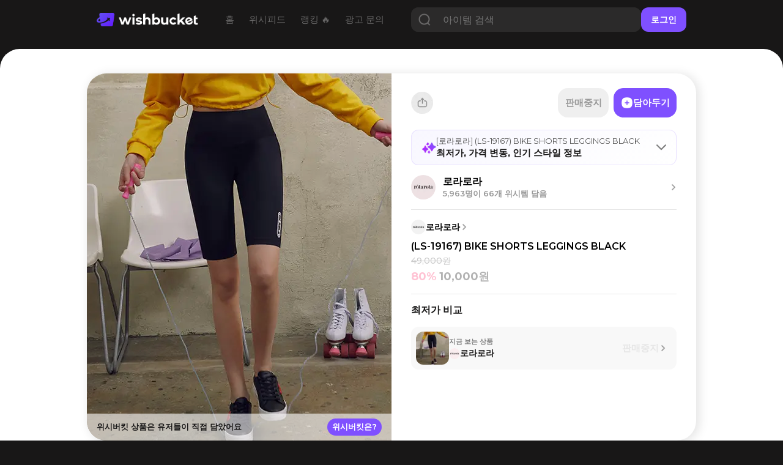

--- FILE ---
content_type: text/html; charset=utf-8
request_url: https://www.google.com/recaptcha/api2/aframe
body_size: 268
content:
<!DOCTYPE HTML><html><head><meta http-equiv="content-type" content="text/html; charset=UTF-8"></head><body><script nonce="9aUcyzeppDN2ZhXEEk3Q-Q">/** Anti-fraud and anti-abuse applications only. See google.com/recaptcha */ try{var clients={'sodar':'https://pagead2.googlesyndication.com/pagead/sodar?'};window.addEventListener("message",function(a){try{if(a.source===window.parent){var b=JSON.parse(a.data);var c=clients[b['id']];if(c){var d=document.createElement('img');d.src=c+b['params']+'&rc='+(localStorage.getItem("rc::a")?sessionStorage.getItem("rc::b"):"");window.document.body.appendChild(d);sessionStorage.setItem("rc::e",parseInt(sessionStorage.getItem("rc::e")||0)+1);localStorage.setItem("rc::h",'1768534769395');}}}catch(b){}});window.parent.postMessage("_grecaptcha_ready", "*");}catch(b){}</script></body></html>

--- FILE ---
content_type: text/x-component
request_url: https://www.wishbucket.io/items/3693155?_rsc=1xkif
body_size: 56
content:
0:["QPhr6DHcfXDSwfqBEY7vA",[["children","(web)","children","(sub)","children","items",["items",{"children":[["id","3693155","d"],{"children":["__PAGE__",{}]}]}],null,null]]]


--- FILE ---
content_type: application/javascript; charset=UTF-8
request_url: https://www.wishbucket.io/_next/static/chunks/app/layout-8e26ed225d834ab0.js
body_size: 4555
content:
(self.webpackChunk_N_E=self.webpackChunk_N_E||[]).push([[3185],{64922:function(e,t,_){Promise.resolve().then(_.bind(_,8018)),Promise.resolve().then(_.bind(_,53598)),Promise.resolve().then(_.bind(_,87509)),Promise.resolve().then(_.bind(_,44347)),Promise.resolve().then(_.bind(_,30475)),Promise.resolve().then(_.t.bind(_,63400,23)),Promise.resolve().then(_.t.bind(_,33085,23)),Promise.resolve().then(_.t.bind(_,44214,23)),Promise.resolve().then(_.t.bind(_,60688,23)),Promise.resolve().then(_.t.bind(_,59548,23)),Promise.resolve().then(_.t.bind(_,35158,23)),Promise.resolve().then(_.t.bind(_,91801,23)),Promise.resolve().then(_.t.bind(_,16247,23))},8018:function(e,t,_){"use strict";_.d(t,{ApolloWrapper:function(){return S}});var n=_(48646),o=_(57437),r=_(75455),i=_(4903),a=_(9670),s=_(91449),c=_(57326),l=_(23064),E=_(37736),T=_(19669),d=_(97258);function u(){let e=(0,n._)(["\n        mutation authenticate($input: AuthInput!) {\n          authenticate(input: $input) {\n            code\n            token\n          }\n        }\n      "]);return u=function(){return e},e}async function I(){let e=new r.u({uri:"https://pickin.phloxcorp.io"}),t=new T.p0({cache:new T.ND,link:e}),_=localStorage.getItem("token"),n=localStorage.getItem("deviceId");if(!_||!n)throw Error("cannot reauthenticate");try{let{data:e}=await t.mutate({mutation:(0,i.Ps)(u()),variables:{input:{accessToken:_,appType:"WEB",identityProvider:"GUEST",deviceId:n,properRefresh:!0}}});if(!e||"200"!==e.authenticate.code)throw Error("no data");return localStorage.setItem("token",e.authenticate.token),!0}catch(e){throw console.log(e),localStorage.removeItem("token"),localStorage.removeItem("deviceId"),e}}function A(){let e=new r.u({uri:"https://pickin.phloxcorp.io"}),t=(0,l.v)((e,t)=>{let _,{headers:n}=t;return _=localStorage.getItem("token"),{headers:{...n,authorization:_?"Bearer ".concat(_):""}}});window.observerDict={},window.setToken=(e,t,_)=>{let n=window.observerDict[e];null!=n&&(_.length>0||0===t.length?n.error(Error(_)):(localStorage.setItem("token",t),n.next(!0),n.complete(),window.observerDict[e]=null))};let _=(0,E.q)(e=>{let{graphQLErrors:t,networkError:_,operation:n,forward:o}=e;if(t&&t.some(e=>e.extensions&&"UNAUTHENTICATED"===e.extensions.code))return d.Z.isInApp()?new a.y(e=>{let t=new Date().getTime().toString();window.observerDict[t]=e;let _=d.Z.invokeAndroid("requestToken",t),n=d.Z.invokeIos("requestToken",t),o=d.Z.invokeFlutter("requestToken",t);_||n||o||(window.observerDict[t]=null,alert("위시버킷 앱을 최신 버전으로 받아 주세요"),d.Z.redirectToAppStore(),e.error(Error("requestToken failed")))}).flatMap(()=>o(n)):(0,s.p)(I()).filter(e=>!!e).flatMap(()=>o(n));if(t&&t.length>0){let e=t[0],_=e.extensions?e.extensions.code:"",n=e.message;console.error("graphQLError (".concat(_,": ").concat(n,")")),"BAD_USER_INPUT"===_&&d.Z.isInApp()&&alert(n)}else _&&console.error("networkError",_)});return new T.p0({cache:new T.ND,link:c.i.from([_,t,e])})}function S(e){let{children:t}=e;return(0,o.jsx)(T.e$,{makeClient:A,children:t})}},53598:function(e,t,_){"use strict";_.d(t,{AuthProvider:function(){return a},E:function(){return s}});var n=_(57437),o=_(9819),r=_(2265);let i=(0,r.createContext)({userId:"",loginState:"UNDEFINED",showLoginModal:!1,login:()=>({}),logout:()=>({}),setShowLoginModal:()=>({})});function a(e){let{children:t}=e,[_,a]=(0,r.useState)(""),[s,c]=(0,r.useState)("UNDEFINED"),[l,E]=(0,r.useState)(!1),T=e=>{let{token:t,deviceId:_}=e;c("LOGIN"),E(!1),a((0,o.Z)(t).sub.split(":")[0]),localStorage.setItem("token",t),localStorage.setItem("deviceId",_)},d=()=>{c("LOGOUT"),E(!1),a(""),localStorage.removeItem("token"),localStorage.removeItem("deviceId")};return(0,r.useEffect)(()=>{let e=localStorage.getItem("token"),t=localStorage.getItem("deviceId");if(null===e||null===t){d();return}T({token:e,deviceId:t})},[]),(0,n.jsx)(i.Provider,{value:{userId:_,loginState:s,login:T,logout:d,showLoginModal:l,setShowLoginModal:E},children:t})}function s(){return(0,r.useContext)(i)}},87509:function(e,t,_){"use strict";_.d(t,{B:function(){return a},BucketsProvider:function(){return i}});var n=_(57437),o=_(2265);let r=(0,o.createContext)({selectedBuckets:[],selectBucket:()=>({}),setSelectedBuckets:()=>({})});function i(e){let{children:t}=e,[_,i]=(0,o.useState)([]);return(0,n.jsx)(r.Provider,{value:{selectedBuckets:_,selectBucket:e=>{_.includes(e)?i(_.filter(t=>t!==e)):i([..._,e])},setSelectedBuckets:i},children:t})}function a(){return(0,o.useContext)(r)}},44347:function(e,t,_){"use strict";_.d(t,{default:function(){return l}});var n=_(57437),o=_(2265),r=_(16463),i=_(86378),a=_(21063);let s=(0,o.createContext)({renderType:"",setRenderType:()=>null});function c(e){let{children:t}=e,{renderType:_,setRenderType:c}=function(){let[e,t]=(0,o.useState)(""),_=(0,r.usePathname)(),n=(0,r.useSearchParams)();return(0,o.useLayoutEffect)(()=>{var e;let _=null!==(e=localStorage.getItem("abtest_ali"))&&void 0!==e?e:"".concat(Math.floor(2*Math.random()));t(_),localStorage.setItem("abtest_ali",_)},[]),(0,o.useEffect)(()=>{e&&(0,a.Z)(i.g.PAGE_VIEW,{renderType:e})},[_,n,e]),{renderType:e,setRenderType:t}}();return(0,n.jsx)(s.Provider,{value:{renderType:_,setRenderType:c},children:t})}function l(e){let{children:t}=e;return(0,n.jsx)(o.Suspense,{children:(0,n.jsx)(c,{children:t})})}},30475:function(e,t,_){"use strict";_.d(t,{ToastProvider:function(){return i},p:function(){return a}});var n=_(57437),o=_(2265);let r=(0,o.createContext)({message:"",backgroundColor:"",textColor:"",showToast:()=>({}),hideToast:()=>({})});function i(e){let{children:t}=e,[_,i]=(0,o.useState)(""),[a,s]=(0,o.useState)(""),[c,l]=(0,o.useState)("");return(0,n.jsx)(r.Provider,{value:{message:_,backgroundColor:a,textColor:c,showToast:e=>{let{message:t,backgroundColor:_,textColor:n}=e;i(t),s(_||"#565656"),l(n||"white")},hideToast:()=>{i("")}},children:t})}function a(){return(0,o.useContext)(r)}},21063:function(e,t,_){"use strict";_.d(t,{Z:function(){return i}});var n=_(47255),o=_(15236);let r=null;{let e=(0,o.ZF)({apiKey:"AIzaSyCDfx7i2EoLKoNZPCdm96Xba9RXXGtbfWE",authDomain:"phlox-pickin-web-production.firebaseapp.com",projectId:"phlox-pickin-web-production",storageBucket:"phlox-pickin-web-production.appspot.com",messagingSenderId:"1098862150718",appId:"1:1098862150718:web:ae3c1632e2c9485fb77d6f",measurementId:"G-N5T3KPY05J"});r=(0,n.IH)(e);let t=new URLSearchParams(location.search).get("userId");t&&(0,n.Iv)(r,t)}function i(e,t){r&&(0,n.Kz)(r,e,t)}},86378:function(e,t,_){"use strict";var n,o,r,i;_.d(t,{g:function(){return n},p:function(){return o}}),(r=n||(n={})).APP_DOWNLOAD="click_app_download",r.CLICK_BUCKET_CONNECTION_WISH_CONNECTION="click_bucket_connection_wish_connection",r.CLICK_BUCKET_CONNECTION_NO_WISH="click_bucket_connection_no_wish",r.CLICK_BUCKET_CONNECTION_SAME_WISH="click_bucket_connection_same_wish",r.CLICK_BUCKET_CONNECTION_FRIEND="click_bucket_connection_friend",r.CLICK_BUCKET_CONNECTION_PROFILE="click_bucket_connection_profile",r.SELECT_ITEM="select_item",r.SELECT_TARAE="select_tarae",r.SELECT_BRAND="select_brand",r.SELECT_USER="select_user",r.SELECT_STORE="select_store",r.SELECT_CTAG="select_ctag",r.SELECT_TAB="select_tab",r.SELECT_WISH="select_wish",r.SELECT_TAG="select_tag",r.CLICK_SHARE="click_share",r.HALL_OF_WISH_CLICK="hall_of_wish_click",r.VOTE_ITEM_ADD_ITEM="vote_item_add_item",r.CLICK_VOTE_SET_WANT_MORE="click_vote_set_want_more",r.SUBMIT_VOTE="submit_vote",r.CLICK_VOTE_CREATE="click_vote_create",r.CLICK_BUCKET_ADD="click_bucket_add",r.CLICK_BUCKET_EDIT="click_bucket_edit",r.SEARCH="search",r.ADD_TO_WISHLIST="add_to_wishlist",r.ADD_ZIM_MEMO="add_zim_memo",r.CLICK_TARAE_LIKE="click_tarae_like",r.CLICK_BUCKET_DELETE="click_bucket_delete",r.CLICK_ZIM_DELETE="click_zim_delete",r.CLICK_ZIM_EDIT="click_zim_edit",r.CLICK_ZIM_EDIT_SAVE="click_zim_edit_save",r.CLICK_ZIM_ADD_MEMO="click_zim_add_memo",r.CLICK_VOTE_VISIT_ITEM="click_vote_visit_item",r.CLOSE_APP_MODAL="close_app_modal",r.CLICK_RECEIVE_REWARD="click_receive_reward",r.CLICK_SURVEY="click_survey",r.SIGN_IN="sign_in",r.SIGN_UP="sign_up",r.LOG_OUT="log_out",r.TEST3_APP_DOWNLOAD="test3_app_download",r.TEST3_WEB_SIGNUP="test3_web_signup",r.ABTEST_3_PAGE_VIEW="abtest_3_page_view",r.MOVE_TO_SITE="move_to_site",r.MODAL_MOVE_TO_SITE="modal_move_to_site",r.USA_TEST_MOVE_TO_SITE="usa_test_move_to_site",r.SELECT_NAVMENU="select_nav_menu",r.PAGE_VIEW="PAGE_VIEW",r.PAGE_VIEW_WITH_TARAE="page_view_with_tarae",r.MOVE_TO_EXTENSION="move_to_extension",r.CLICK_SAVE_TEXT="click_save_text",r.SAVE_TEXT="save_text",r.CLICK_ADD_TO_BUCKET="click_add_to_bucket",r.CLICK_SEARCH_STORE="click_search_store",r.CLICK_RELATED_TERM="click_related_term",r.VIEW_ZIM_MEMO="view_zim_memo",r.CREATE_BGM="create_bgm",r.PLAY_BGM="play_bgm",r.SELECT_BGM="select_bgm",r.CLICK_JOIN="click_join",r.CLICK_PURCHASE="click_purchase",r.SHOPIFY_BUYNOW="shopify_buynow",r.CLICK_REELTALK_AD="click_reeltalk_ad",(i=o||(o={})).ITEM="item_download",i.PURPLE_MODAL="purple_modal_download",i.HOME="home_download",i.FIRST_MODAL_DOWNLOAD="first_modal_download",i.MORE_RELATED_DOWNLOAD="more_related_download",i.MORE_SEARCH_STORE="more_search_store",i.MORE_SEARCH_RESULT="more_search_result",i.TEST3_MODAL_COMPARE="test3_modal_compare",i.TEST3_MODAL_POINT="test3_modal_point",i.TEST3_PRICE_COMPARE="test3_price_compare",i.TEST3_BANNER="test3_banner",i.TEST3_SALE_NOTI="test3_sale_noti",i.TEST3_PRICE_CHART="test3_price_chart",i.ITEM_TOP="item_top",i.FEEDS="feeds_download",i.FEEDS_BANNER="feeds_banner_download",i.STATS="feeds_stat_download",i.SEE_MORE="see_more",i.RANKING_BANNER="ranking_banner",i.TAG_MORE="tag_more",i.MORE_RANKING_ITEM="more_ranking_item",i.ITEM_MORE_TARAE="item_more_tarae",i.ITEMS="items",i.WISHES="wishes",i.TEST_ALIEXPRESS="test_aliexpress",i.TEST_COMPARE_SHOP="test_compare_shop",i.AD_TEST_GLEAM="ad_test_gleam",i.AD_TEST_SAVEMYBRANDS="ad_test_savemybrands",i.AD_TEST_DEALSTAND="ad_test_dealstand",i.AD_TEST_MAINTENANCE_1="ad_test_maintenance_1",i.AD_TEST_MAINTENANCE_2="ad_test_maintenance_2",i.AD_TEST_MAINTENANCE_3="ad_test_maintenance_3",i.AD_TEST_MAINTENANCE_4="ad_test_maintenance_4",i.AD_TEST_MAINTENANCE_5="ad_test_maintenance_5",i.AD_TEST_SOMSOM="ad_test_somsom",i.AD_TEST_TRAVEL_IN_KOREA="ad_test_travel_in_korea",i.AD_TEST_SELFIE="ad_test_selfie",i.AD_TEST_TIMEFIT="ad_test_timefit",i.AD_TEST_MIND_BUDDY="ad_test_mind_buddy",i.AD_TEST_SNAP_AD="ad_test_snap_ad",i.AD_TEST_TUBO="ad_test_tubo",i.AD_TEST_LAUNCHMATE="ad_test_launchmate",i.AD_TEST_PRINTLY="ad_test_printly",i.AD_TEST_DAILYYOU="ad_test_dailyyou",i.AD_TEST_EMOMO="ad_test_emomo",i.AD_TEST_LOVATAR="ad_test_lovatar",i.AD_TEST_CALLBOT="ad_test_callbot",i.AD_TEST_CHALLENEME="ad_test_challenme",i.AD_TEST_WITHO="ad_test_witho"},97258:function(e,t){"use strict";let _=()=>{let e=window.navigator,t=e.userAgent.toLowerCase(),_=/ip(ad|hone|od)/.test(t)||"MacIntel"===e.platform&&e.maxTouchPoints>1,n=/safari/.test(t);return _&&!(()=>"standalone"in e&&e.standalone)&&!n},n=(e,t)=>!!_()&&e in window.webkit.messageHandlers&&(window.webkit.messageHandlers[e].postMessage(t),!0),o="Android",r=()=>o in window,i=(e,t)=>!!r()&&e in window[o]&&(window[o][e](t),!0),a=()=>"requestToken"in window,s=(e,t)=>e in window&&(window[e].postMessage(t),!0);t.Z={newLineToBR:e=>e?e.trim().replace(/\n/g,"<br>"):e,isInIos:_,invokeIos:n,invokeFlutter:s,isInAndroid:r,invokeAndroid:i,isInApp:()=>_()||r()||a(),invokeApp:(e,t)=>_()?n(e,t):r()?i(e,t):!!a()&&s(e,t),delay:e=>new Promise(t=>{setTimeout(()=>{t()},e)}),redirectToAppStore:()=>{navigator.userAgent.match(/Android/i)?location.href="market://details?id=io.phloxcorp.pickin":location.href="https://apps.apple.com/kr/app/pickin/id1585297694"}}},16247:function(){}},function(e){e.O(0,[6177,4880,3649,9368,1691,2971,7023,1744],function(){return e(e.s=64922)}),_N_E=e.O()}]);

--- FILE ---
content_type: image/svg+xml
request_url: https://www.wishbucket.io/_next/image?url=%2F_next%2Fstatic%2Fmedia%2Farrow_next_black.8cac408f.svg&w=16&q=75
body_size: 112
content:
<svg width="9" height="15" viewBox="0 0 9 15" fill="none" xmlns="http://www.w3.org/2000/svg">
<path d="M1.00079 14L7.48242 7.48163L1.00079 1" stroke="black" stroke-width="2" stroke-linecap="round" stroke-linejoin="round"/>
</svg>


--- FILE ---
content_type: text/x-component
request_url: https://www.wishbucket.io/?_rsc=1xkif
body_size: 7691
content:
4:I[8018,["4880","static/chunks/4880-ee98a5ad78b30841.js","3649","static/chunks/3649-6c929663fbd2e7c1.js","9368","static/chunks/9368-7649f28bb19c09f7.js","1691","static/chunks/1691-770f9eab708f5b60.js","3185","static/chunks/app/layout-8e26ed225d834ab0.js"],"ApolloWrapper"]
5:I[53598,["4880","static/chunks/4880-ee98a5ad78b30841.js","3649","static/chunks/3649-6c929663fbd2e7c1.js","9368","static/chunks/9368-7649f28bb19c09f7.js","1691","static/chunks/1691-770f9eab708f5b60.js","3185","static/chunks/app/layout-8e26ed225d834ab0.js"],"AuthProvider"]
6:I[30475,["4880","static/chunks/4880-ee98a5ad78b30841.js","3649","static/chunks/3649-6c929663fbd2e7c1.js","9368","static/chunks/9368-7649f28bb19c09f7.js","1691","static/chunks/1691-770f9eab708f5b60.js","3185","static/chunks/app/layout-8e26ed225d834ab0.js"],"ToastProvider"]
7:I[87509,["4880","static/chunks/4880-ee98a5ad78b30841.js","3649","static/chunks/3649-6c929663fbd2e7c1.js","9368","static/chunks/9368-7649f28bb19c09f7.js","1691","static/chunks/1691-770f9eab708f5b60.js","3185","static/chunks/app/layout-8e26ed225d834ab0.js"],"BucketsProvider"]
8:I[44347,["4880","static/chunks/4880-ee98a5ad78b30841.js","3649","static/chunks/3649-6c929663fbd2e7c1.js","9368","static/chunks/9368-7649f28bb19c09f7.js","1691","static/chunks/1691-770f9eab708f5b60.js","3185","static/chunks/app/layout-8e26ed225d834ab0.js"],"default"]
9:I[39275,[],""]
a:I[77363,["8173","static/chunks/8173-c58f560276d72b84.js","6424","static/chunks/app/error-7370e5f9e8a7386d.js"],"default"]
b:I[61343,[],""]
c:I[38173,["8173","static/chunks/8173-c58f560276d72b84.js","4880","static/chunks/4880-ee98a5ad78b30841.js","231","static/chunks/231-daf661f70f1d3dff.js","3783","static/chunks/app/(web)/(sub)/layout-02e0031857843e67.js"],"Image"]
d:I[231,["8173","static/chunks/8173-c58f560276d72b84.js","4880","static/chunks/4880-ee98a5ad78b30841.js","231","static/chunks/231-daf661f70f1d3dff.js","3783","static/chunks/app/(web)/(sub)/layout-02e0031857843e67.js"],""]
0:["QPhr6DHcfXDSwfqBEY7vA",[[["",{"children":["(web)",{"children":["__PAGE__",{}]}]},"$undefined","$undefined",true],["",{"children":["(web)",{"children":["__PAGE__",{},[["$L1","$L2"],null],null]},["$L3",null],null]},[["$","html",null,{"lang":"en","className":"__variable_069ab3 __variable_a7fc6d __variable_646807 __variable_1b1c3c __variable_c85df0 __variable_29c15c __variable_37bcf9","children":["$","body",null,{"children":["$","$L4",null,{"children":["$","$L5",null,{"children":["$","$L6",null,{"children":["$","$L7",null,{"children":["$","$L8",null,{"children":["$","$L9",null,{"parallelRouterKey":"children","segmentPath":["children"],"error":"$a","errorStyles":[["$","link","0",{"rel":"stylesheet","href":"/_next/static/css/c0cf2f4b8dfb52dd.css","precedence":"next","crossOrigin":"$undefined"}]],"errorScripts":[],"template":["$","$Lb",null,{}],"templateStyles":"$undefined","templateScripts":"$undefined","notFound":["$","div",null,{"className":"not-found_container__htTJT","style":{},"children":[["$","$Lc",null,{"src":{"src":"/_next/static/media/404.22e47582.png","height":300,"width":300,"blurDataURL":"[data-uri]","blurWidth":8,"blurHeight":8},"className":"not-found_icon__GUGtu","width":80,"height":80,"alt":""}],["$","div",null,{"style":{"height":"3rem"}}],["$","p",null,{"className":"not-found_title__Lco6K","children":"ì°¾ìœ¼ì‹œëŠ” íŽ˜ì´ì§€ê°€ ì¡´ìž¬í•˜ì§€ ì•Šì•„ìš”"}],["$","div",null,{"style":{"height":"1rem"}}],["$","p",null,{"className":"not-found_message__2jiOp not-found_pc__0TZx_","children":"ìž…ë ¥í•˜ì‹  ì£¼ì†Œê°€ ì •í™•í•œì§€ ë‹¤ì‹œ í•œë²ˆ í™•ì¸í•´ì£¼ì„¸ìš”"}],["$","p",null,{"className":"not-found_message__2jiOp not-found_mobile__7avCG","children":"ìž…ë ¥í•˜ì‹  ì£¼ì†Œê°€ ì •í™•í•œì§€"}],["$","p",null,{"className":"not-found_message__2jiOp not-found_mobile__7avCG","children":"ë‹¤ì‹œ í•œë²ˆ í™•ì¸í•´ì£¼ì„¸ìš”"}],["$","div",null,{"style":{"height":"3rem"}}],["$","$Ld",null,{"href":"https://www.wishbucket.io","children":["$","div",null,{"className":"not-found_button__BnhNc","children":"ìœ„ì‹œë²„í‚· í™ˆìœ¼ë¡œ"}]}]]}],"notFoundStyles":[["$","link","0",{"rel":"stylesheet","href":"/_next/static/css/c0cf2f4b8dfb52dd.css","precedence":"next","crossOrigin":"$undefined"}]],"styles":[["$","link","0",{"rel":"stylesheet","href":"/_next/static/css/e2d6e10889344c3c.css","precedence":"next","crossOrigin":"$undefined"}]]}]}]}]}]}]}]}]}],null],null],[[["$","link","0",{"rel":"stylesheet","href":"/_next/static/css/4c753c6242d06173.css","precedence":"next","crossOrigin":"$undefined"}]],[null,"$Le"]]]]]
f:"$Sreact.suspense"
10:I[27779,["8173","static/chunks/8173-c58f560276d72b84.js","4880","static/chunks/4880-ee98a5ad78b30841.js","231","static/chunks/231-daf661f70f1d3dff.js","3649","static/chunks/3649-6c929663fbd2e7c1.js","9368","static/chunks/9368-7649f28bb19c09f7.js","8045","static/chunks/8045-75079be55963fb25.js","5428","static/chunks/5428-7502593c10f7f69a.js","1851","static/chunks/1851-ff753af660e2f270.js","3304","static/chunks/3304-362dba3df59fad08.js","3614","static/chunks/3614-22217fb326ae379f.js","1949","static/chunks/1949-cd5d67ddbaaf6c2f.js","4914","static/chunks/4914-b47f7fef6d711e6c.js","4012","static/chunks/app/(web)/page-addf4733258dab0b.js"],"default"]
11:I[69970,["8173","static/chunks/8173-c58f560276d72b84.js","4880","static/chunks/4880-ee98a5ad78b30841.js","231","static/chunks/231-daf661f70f1d3dff.js","3649","static/chunks/3649-6c929663fbd2e7c1.js","9368","static/chunks/9368-7649f28bb19c09f7.js","8045","static/chunks/8045-75079be55963fb25.js","5428","static/chunks/5428-7502593c10f7f69a.js","1851","static/chunks/1851-ff753af660e2f270.js","3304","static/chunks/3304-362dba3df59fad08.js","3614","static/chunks/3614-22217fb326ae379f.js","1949","static/chunks/1949-cd5d67ddbaaf6c2f.js","4914","static/chunks/4914-b47f7fef6d711e6c.js","4012","static/chunks/app/(web)/page-addf4733258dab0b.js"],"default"]
14:I[3439,["8173","static/chunks/8173-c58f560276d72b84.js","4880","static/chunks/4880-ee98a5ad78b30841.js","231","static/chunks/231-daf661f70f1d3dff.js","3649","static/chunks/3649-6c929663fbd2e7c1.js","9368","static/chunks/9368-7649f28bb19c09f7.js","8045","static/chunks/8045-75079be55963fb25.js","5428","static/chunks/5428-7502593c10f7f69a.js","1851","static/chunks/1851-ff753af660e2f270.js","3304","static/chunks/3304-362dba3df59fad08.js","3614","static/chunks/3614-22217fb326ae379f.js","1949","static/chunks/1949-cd5d67ddbaaf6c2f.js","4914","static/chunks/4914-b47f7fef6d711e6c.js","4012","static/chunks/app/(web)/page-addf4733258dab0b.js"],"default"]
15:I[10912,["8173","static/chunks/8173-c58f560276d72b84.js","4880","static/chunks/4880-ee98a5ad78b30841.js","231","static/chunks/231-daf661f70f1d3dff.js","3649","static/chunks/3649-6c929663fbd2e7c1.js","9368","static/chunks/9368-7649f28bb19c09f7.js","8045","static/chunks/8045-75079be55963fb25.js","5428","static/chunks/5428-7502593c10f7f69a.js","1851","static/chunks/1851-ff753af660e2f270.js","3304","static/chunks/3304-362dba3df59fad08.js","3614","static/chunks/3614-22217fb326ae379f.js","8676","static/chunks/8676-f6768a40f2a6f446.js","3523","static/chunks/app/(web)/layout-d120882485f35da6.js"],"BailoutToCSR"]
16:I[94903,["8173","static/chunks/8173-c58f560276d72b84.js","4880","static/chunks/4880-ee98a5ad78b30841.js","231","static/chunks/231-daf661f70f1d3dff.js","3783","static/chunks/app/(web)/(sub)/layout-02e0031857843e67.js"],"default"]
17:I[84080,["8173","static/chunks/8173-c58f560276d72b84.js","4880","static/chunks/4880-ee98a5ad78b30841.js","231","static/chunks/231-daf661f70f1d3dff.js","3649","static/chunks/3649-6c929663fbd2e7c1.js","9368","static/chunks/9368-7649f28bb19c09f7.js","8045","static/chunks/8045-75079be55963fb25.js","5428","static/chunks/5428-7502593c10f7f69a.js","1851","static/chunks/1851-ff753af660e2f270.js","3304","static/chunks/3304-362dba3df59fad08.js","3614","static/chunks/3614-22217fb326ae379f.js","8676","static/chunks/8676-f6768a40f2a6f446.js","3523","static/chunks/app/(web)/layout-d120882485f35da6.js"],""]
18:I[75890,["8173","static/chunks/8173-c58f560276d72b84.js","4880","static/chunks/4880-ee98a5ad78b30841.js","231","static/chunks/231-daf661f70f1d3dff.js","3649","static/chunks/3649-6c929663fbd2e7c1.js","9368","static/chunks/9368-7649f28bb19c09f7.js","8045","static/chunks/8045-75079be55963fb25.js","5428","static/chunks/5428-7502593c10f7f69a.js","1851","static/chunks/1851-ff753af660e2f270.js","3304","static/chunks/3304-362dba3df59fad08.js","3614","static/chunks/3614-22217fb326ae379f.js","8676","static/chunks/8676-f6768a40f2a6f446.js","3523","static/chunks/app/(web)/layout-d120882485f35da6.js"],"default"]
19:I[40451,["8173","static/chunks/8173-c58f560276d72b84.js","8519","static/chunks/app/(web)/error-fac7b37d9acf8932.js"],"default"]
1b:I[53696,["8173","static/chunks/8173-c58f560276d72b84.js","4880","static/chunks/4880-ee98a5ad78b30841.js","231","static/chunks/231-daf661f70f1d3dff.js","3649","static/chunks/3649-6c929663fbd2e7c1.js","9368","static/chunks/9368-7649f28bb19c09f7.js","8045","static/chunks/8045-75079be55963fb25.js","5428","static/chunks/5428-7502593c10f7f69a.js","1851","static/chunks/1851-ff753af660e2f270.js","3304","static/chunks/3304-362dba3df59fad08.js","3614","static/chunks/3614-22217fb326ae379f.js","8676","static/chunks/8676-f6768a40f2a6f446.js","3523","static/chunks/app/(web)/layout-d120882485f35da6.js"],"default"]
1e:I[82093,["8173","static/chunks/8173-c58f560276d72b84.js","4880","static/chunks/4880-ee98a5ad78b30841.js","231","static/chunks/231-daf661f70f1d3dff.js","3649","static/chunks/3649-6c929663fbd2e7c1.js","9368","static/chunks/9368-7649f28bb19c09f7.js","8045","static/chunks/8045-75079be55963fb25.js","5428","static/chunks/5428-7502593c10f7f69a.js","1851","static/chunks/1851-ff753af660e2f270.js","3304","static/chunks/3304-362dba3df59fad08.js","3614","static/chunks/3614-22217fb326ae379f.js","8676","static/chunks/8676-f6768a40f2a6f446.js","3523","static/chunks/app/(web)/layout-d120882485f35da6.js"],"FacebookPixelEvents"]
1f:I[56935,["8173","static/chunks/8173-c58f560276d72b84.js","4880","static/chunks/4880-ee98a5ad78b30841.js","231","static/chunks/231-daf661f70f1d3dff.js","3649","static/chunks/3649-6c929663fbd2e7c1.js","9368","static/chunks/9368-7649f28bb19c09f7.js","8045","static/chunks/8045-75079be55963fb25.js","5428","static/chunks/5428-7502593c10f7f69a.js","1851","static/chunks/1851-ff753af660e2f270.js","3304","static/chunks/3304-362dba3df59fad08.js","3614","static/chunks/3614-22217fb326ae379f.js","8676","static/chunks/8676-f6768a40f2a6f446.js","3523","static/chunks/app/(web)/layout-d120882485f35da6.js"],"Root"]
20:I[84850,["8173","static/chunks/8173-c58f560276d72b84.js","4880","static/chunks/4880-ee98a5ad78b30841.js","231","static/chunks/231-daf661f70f1d3dff.js","3649","static/chunks/3649-6c929663fbd2e7c1.js","9368","static/chunks/9368-7649f28bb19c09f7.js","8045","static/chunks/8045-75079be55963fb25.js","5428","static/chunks/5428-7502593c10f7f69a.js","1851","static/chunks/1851-ff753af660e2f270.js","3304","static/chunks/3304-362dba3df59fad08.js","3614","static/chunks/3614-22217fb326ae379f.js","8676","static/chunks/8676-f6768a40f2a6f446.js","3523","static/chunks/app/(web)/layout-d120882485f35da6.js"],"default"]
2:["$","div",null,{"className":"page_main__aiKxh","children":["$","$f",null,{"fallback":null,"children":[["$","$L10",null,{}],["$","$L11",null,{}],"$L12","$L13",["$","div",null,{"className":"page_adContainer__xzAiP","children":["$","$L14",null,{}]}],["$","$f",null,{"fallback":null,"children":["$","$L15",null,{"reason":"next/dynamic","children":["$","div",null,{"className":"Footer_outerContainer__hm5yr","children":["$","div",null,{"className":"Footer_container__k60EO","children":[["$","p",null,{"className":"Footer_title__dJVl4","children":"(ì£¼)í”Œë¡ìŠ¤"}],["$","p",null,{"className":"Footer_content__q_YAq","children":[["$","span",null,{"className":"Footer_bold__waI29","children":"ëŒ€í‘œì´ì‚¬"}]," ì´ì€ì„± | ",["$","span",null,{"className":"Footer_bold__waI29","children":"ì‚¬ì—…ìžë“±ë¡ë²ˆí˜¸"}]," 204-86-58239",["$","br",null,{}],"í†µì‹ íŒë§¤ì—… ì œ 2025-ì„œìš¸ê°•ë‚¨-00390í˜¸",["$","br",null,{}],"ì„œìš¸íŠ¹ë³„ì‹œ ê°•ë‚¨êµ¬ í…Œí—¤ëž€ë¡œ6ê¸¸ 26, 3ì¸µ",["$","br",null,{}],["$","span",null,{"className":"Footer_bold__waI29","children":"ê³ ê° ë¬¸ì˜ "}],"help@wishbucket.io",["$","br",null,{}],"* ìœ„ì‹œë²„í‚·ì€ ì •ë³´ ì¤‘ê°œìžë¡œì„œ ìƒí’ˆ íŒë§¤ì™€ëŠ” ì§ì ‘ì ì¸ ê´€ë ¨ì´ ì—†ìœ¼ë¯€ë¡œ, ìƒí’ˆ ë° ì£¼ë¬¸ ë¬¸ì˜ëŠ” ",["$","span",null,{"className":"Footer_underline__3PKll","children":"'ì‚¬ì´íŠ¸ ë°©ë¬¸'"}]," ë²„íŠ¼ì„ í´ë¦­í•˜ì—¬ í•´ë‹¹ íŒë§¤ì²˜ë¡œ ë‚¨ê²¨ì£¼ì‹œê¸° ë°”ëžë‹ˆë‹¤."]}],["$","div",null,{"className":"Footer_sns__9VPPK","children":["$","div",null,{"className":"Footer_icons__zRpxq","children":[["$","$Ld","https://www.instagram.com/i_am_wishbucket/",{"href":"https://www.instagram.com/i_am_wishbucket/","target":"_blank","rel":"nofollow","children":["$","$Lc",null,{"src":{"src":"/_next/static/media/icon_instagram.289f295b.png","height":108,"width":108,"blurDataURL":"[data-uri]","blurWidth":8,"blurHeight":8},"alt":""}]}],["$","$Ld","https://twitter.com/I_am_wishbucket",{"href":"https://twitter.com/I_am_wishbucket","target":"_blank","rel":"nofollow","children":["$","$Lc",null,{"src":{"src":"/_next/static/media/icon_twitter.4dafecda.png","height":108,"width":108,"blurDataURL":"[data-uri]","blurWidth":8,"blurHeight":8},"alt":""}]}],["$","$Ld","https://blog.naver.com/wishbucket_official",{"href":"https://blog.naver.com/wishbucket_official","target":"_blank","rel":"nofollow","children":["$","$Lc",null,{"src":{"src":"/_next/static/media/icon_naver.ca4e2a8a.png","height":108,"width":108,"blurDataURL":"[data-uri]","blurWidth":8,"blurHeight":8},"alt":""}]}]]}]}],["$","div",null,{"className":"Footer_download__77mTh","children":[["$","$Ld",null,{"href":"https://apps.apple.com/kr/app/%EC%9C%84%EC%8B%9C%EB%B2%84%ED%82%B7-%EC%9C%84%EC%8B%9C%ED%85%9C-%EC%A0%80%EC%9E%A5-%EA%B0%80%EA%B2%A9%EB%B9%84%EA%B5%90/id1585297694","target":"_blank","children":["$","button",null,{"className":"Footer_button__szg4y","children":[["$","$Lc",null,{"src":{"src":"/_next/static/media/icon_appstore.da604f8b.png","height":84,"width":85,"blurDataURL":"[data-uri]","blurWidth":8,"blurHeight":8},"alt":"","className":"Footer_icon__Y8u_g"}],["$","p",null,{"className":"Footer_text__j3EMB","children":"App Store"}]]}]}],["$","$Ld",null,{"href":"https://play.google.com/store/apps/details?id=io.phloxcorp.pickin","target":"_blank","children":["$","button",null,{"className":"Footer_button__szg4y","children":[["$","$Lc",null,{"src":{"src":"/_next/static/media/icon_playstore.b8ab8be5.png","height":84,"width":84,"blurDataURL":"[data-uri]","blurWidth":8,"blurHeight":8},"alt":"","className":"Footer_icon__Y8u_g"}],["$","p",null,{"className":"Footer_text__j3EMB","children":"Google Play"}]]}]}],["$","$L16",null,{}]]}]]}]}]}]}]]}]}]
1a:{"src":"/_next/static/media/404.22e47582.png","height":300,"width":300,"blurDataURL":"[data-uri]","blurWidth":8,"blurHeight":8}
3:[["$","$L17",null,{"async":true,"src":"https://pagead2.googlesyndication.com/pagead/js/adsbygoogle.js?client=ca-pub-5522722124900440","crossOrigin":"anonymous"}],["$","nav",null,{"children":["$","$f",null,{"fallback":null,"children":["$","$L18",null,{}]}]}],["$","section",null,{"className":"layout_container__pqLUs","children":[["$","$L9",null,{"parallelRouterKey":"children","segmentPath":["children","(web)","children"],"error":"$19","errorStyles":[["$","link","0",{"rel":"stylesheet","href":"/_next/static/css/c0cf2f4b8dfb52dd.css","precedence":"next","crossOrigin":"$undefined"}]],"errorScripts":[],"template":["$","$Lb",null,{}],"templateStyles":"$undefined","templateScripts":"$undefined","notFound":["$","div",null,{"className":"not-found_container__htTJT","style":{},"children":[["$","$Lc",null,{"src":"$1a","className":"not-found_icon__GUGtu","width":80,"height":80,"alt":""}],["$","div",null,{"style":{"height":"3rem"}}],["$","p",null,{"className":"not-found_title__Lco6K","children":"ì°¾ìœ¼ì‹œëŠ” íŽ˜ì´ì§€ê°€ ì¡´ìž¬í•˜ì§€ ì•Šì•„ìš”"}],["$","div",null,{"style":{"height":"1rem"}}],["$","p",null,{"className":"not-found_message__2jiOp not-found_pc__0TZx_","children":"ìž…ë ¥í•˜ì‹  ì£¼ì†Œê°€ ì •í™•í•œì§€ ë‹¤ì‹œ í•œë²ˆ í™•ì¸í•´ì£¼ì„¸ìš”"}],["$","p",null,{"className":"not-found_message__2jiOp not-found_mobile__7avCG","children":"ìž…ë ¥í•˜ì‹  ì£¼ì†Œê°€ ì •í™•í•œì§€"}],["$","p",null,{"className":"not-found_message__2jiOp not-found_mobile__7avCG","children":"ë‹¤ì‹œ í•œë²ˆ í™•ì¸í•´ì£¼ì„¸ìš”"}],["$","div",null,{"style":{"height":"3rem"}}],["$","$Ld",null,{"href":"https://www.wishbucket.io","children":["$","div",null,{"className":"not-found_button__BnhNc","children":"ìœ„ì‹œë²„í‚· í™ˆìœ¼ë¡œ"}]}]]}],"notFoundStyles":[["$","link","0",{"rel":"stylesheet","href":"/_next/static/css/c0cf2f4b8dfb52dd.css","precedence":"next","crossOrigin":"$undefined"}]],"styles":[["$","link","0",{"rel":"stylesheet","href":"/_next/static/css/7972bab295926c93.css","precedence":"next","crossOrigin":"$undefined"}],["$","link","1",{"rel":"stylesheet","href":"/_next/static/css/1aaa077f40cf888d.css","precedence":"next","crossOrigin":"$undefined"}],["$","link","2",{"rel":"stylesheet","href":"/_next/static/css/60d329fc3ec63621.css","precedence":"next","crossOrigin":"$undefined"}],["$","link","3",{"rel":"stylesheet","href":"/_next/static/css/b80083b62877ba36.css","precedence":"next","crossOrigin":"$undefined"}]]}],["$","$L1b",null,{}],["$","$f",null,{"fallback":null,"children":["$","$L15",null,{"reason":"next/dynamic","children":"$L1c"}]}],["$","$f",null,{"fallback":null,"children":["$","$L15",null,{"reason":"next/dynamic","children":"$L1d"}]}],["$","$f",null,{"fallback":null,"children":["$","$L1e",null,{}]}]]}],["$","$L1f",null,{"children":["$","$L20",null,{}]}]]
e:[["$","meta","0",{"name":"viewport","content":"width=device-width, initial-scale=1"}],["$","meta","1",{"charSet":"utf-8"}],["$","title","2",{"children":"ìœ„ì‹œë²„í‚· - ê°–ê³  ì‹¶ì€ ëª¨-ë“  ë¬¼ê±´, í•œ ê³³ì— ì €ìž¥!"}],["$","meta","3",{"name":"description","content":"ë‹´ì„ìˆ˜ë¡ í–‰ë³µí•´ì§€ëŠ” ìœ„ì‹œë²„í‚·"}],["$","meta","4",{"name":"naver-site-verification","content":"f55714f9db3ac0cdc838eb7511026ef650b92709"}],["$","link","5",{"rel":"canonical","href":"https://www.wishbucket.io"}],["$","link","6",{"rel":"icon","href":"/favicon.ico","type":"image/x-icon","sizes":"64x64"}],["$","link","7",{"rel":"icon","href":"/icon.svg?faa03114115708dd","type":"image/svg+xml","sizes":"any"}],["$","meta","8",{"name":"next-size-adjust"}]]
1:null
21:I[79042,["8173","static/chunks/8173-c58f560276d72b84.js","4880","static/chunks/4880-ee98a5ad78b30841.js","231","static/chunks/231-daf661f70f1d3dff.js","3649","static/chunks/3649-6c929663fbd2e7c1.js","9368","static/chunks/9368-7649f28bb19c09f7.js","8045","static/chunks/8045-75079be55963fb25.js","5428","static/chunks/5428-7502593c10f7f69a.js","1851","static/chunks/1851-ff753af660e2f270.js","3304","static/chunks/3304-362dba3df59fad08.js","3614","static/chunks/3614-22217fb326ae379f.js","8676","static/chunks/8676-f6768a40f2a6f446.js","3523","static/chunks/app/(web)/layout-d120882485f35da6.js"],"default"]
22:I[27570,["8173","static/chunks/8173-c58f560276d72b84.js","4880","static/chunks/4880-ee98a5ad78b30841.js","231","static/chunks/231-daf661f70f1d3dff.js","3649","static/chunks/3649-6c929663fbd2e7c1.js","9368","static/chunks/9368-7649f28bb19c09f7.js","8045","static/chunks/8045-75079be55963fb25.js","5428","static/chunks/5428-7502593c10f7f69a.js","1851","static/chunks/1851-ff753af660e2f270.js","3304","static/chunks/3304-362dba3df59fad08.js","3614","static/chunks/3614-22217fb326ae379f.js","8676","static/chunks/8676-f6768a40f2a6f446.js","3523","static/chunks/app/(web)/layout-d120882485f35da6.js"],"default"]
23:I[82724,["8173","static/chunks/8173-c58f560276d72b84.js","4880","static/chunks/4880-ee98a5ad78b30841.js","231","static/chunks/231-daf661f70f1d3dff.js","3649","static/chunks/3649-6c929663fbd2e7c1.js","9368","static/chunks/9368-7649f28bb19c09f7.js","8045","static/chunks/8045-75079be55963fb25.js","5428","static/chunks/5428-7502593c10f7f69a.js","1851","static/chunks/1851-ff753af660e2f270.js","3304","static/chunks/3304-362dba3df59fad08.js","3614","static/chunks/3614-22217fb326ae379f.js","1949","static/chunks/1949-cd5d67ddbaaf6c2f.js","4914","static/chunks/4914-b47f7fef6d711e6c.js","4012","static/chunks/app/(web)/page-addf4733258dab0b.js"],"default"]
24:I[96289,["8173","static/chunks/8173-c58f560276d72b84.js","4880","static/chunks/4880-ee98a5ad78b30841.js","231","static/chunks/231-daf661f70f1d3dff.js","3649","static/chunks/3649-6c929663fbd2e7c1.js","9368","static/chunks/9368-7649f28bb19c09f7.js","8045","static/chunks/8045-75079be55963fb25.js","5428","static/chunks/5428-7502593c10f7f69a.js","1851","static/chunks/1851-ff753af660e2f270.js","3304","static/chunks/3304-362dba3df59fad08.js","3614","static/chunks/3614-22217fb326ae379f.js","1949","static/chunks/1949-cd5d67ddbaaf6c2f.js","4914","static/chunks/4914-b47f7fef6d711e6c.js","4012","static/chunks/app/(web)/page-addf4733258dab0b.js"],"default"]
1c:["$","$L21",null,{}]
1d:["$","$L22",null,{}]
13:["$","div",null,{"className":"RankingSection_container__wKsfJ","children":[["$","$L23",null,{"children":["$","div",null,{"className":"RankingSection_top__aZfdV","children":[["$","p",null,{"className":"RankingSection_keyword__gYEqE","children":"ëž­í‚¹"}],["$","h2",null,{"className":"RankingSection_title__Amb2L","children":["ì²œ ë§Œê°œì˜ ìœ„ì‹œí…œìœ¼ë¡œ ë³´ëŠ” ",["$","br",null,{}],"ìœ„ì‹œë²„í‚· ëž­í‚¹"]}]]}]}],["$","div",null,{"className":"RankingSection_bottom__JO9Pz","children":["$","$L23",null,{"children":["$","div",null,{"className":"RankingSection_rankings__kmuFe","children":[["$","div",null,{"className":"RankingSection_ranking__cjXio","children":[["$","$Lc",null,{"src":{"src":"/_next/static/media/trophy.b1ec4708.png","height":240,"width":240,"blurDataURL":"[data-uri]","blurWidth":8,"blurHeight":8},"alt":"","className":"RankingSection_icon__aqAl2"}],["$","p",null,{"className":"RankingSection_desc__YKSqK","children":["í˜œì„±ì²˜ëŸ¼ ë“±ìž¥í•œ",["$","br",null,{}]," ì¸ê¸° ê¸‰ìƒìŠ¹ ìœ„ì‹œí…œ"]}],["$","div",null,{"className":"RankingSection_list__BHnoE","children":[["$","$L24",null,{"type":"item","href":"/items/3777675","children":["$","div",null,{"className":"RankingSection_rankingContainer__Uwq97","children":[["$","div",null,{"className":"RankingSection_thumb__aqSzK","children":[["$","$Lc",null,{"src":"https://d2gfz7wkiigkmv.cloudfront.net/pickin/2/1/2/LLrUcIRXSCusFD63cBPB9Q","alt":"","className":"RankingSection_image__EqxLJ","width":70,"height":70}],["$","p",null,{"className":"RankingSection_rank__7QkTG","children":1}]]}],["$","div",null,{"className":"RankingSection_item__7YMtn","children":[["$","p",null,{"className":"RankingSection_brand__o4X_k","children":"ë‘ìž‰ë¯¸ëª¨ë¦¬ "}],["$","p",null,{"className":"RankingSection_name__fY4Mz","children":"íˆ¬ìŠ¤ì ¬ íŒŒìš°ì¹˜"}],["$","p",null,{"className":"RankingSection_price__FQdnm","children":["38,000","ì›"]}],["$","p",null,{"className":"RankingSection_count__dFU_d","children":["404","ëª…ì´ ë‹´ì€"]}]]}]]}]}],["$","$L24",null,{"type":"item","href":"/items/3776531","children":["$","div",null,{"className":"RankingSection_rankingContainer__Uwq97","children":[["$","div",null,{"className":"RankingSection_thumb__aqSzK","children":[["$","$Lc",null,{"src":"https://d2gfz7wkiigkmv.cloudfront.net/pickin/2/1/2/Hh-K3g1-R0ycMa3fxXUctA","alt":"","className":"RankingSection_image__EqxLJ","width":70,"height":70}],["$","p",null,{"className":"RankingSection_rank__7QkTG","children":2}]]}],["$","div",null,{"className":"RankingSection_item__7YMtn","children":[["$","p",null,{"className":"RankingSection_brand__o4X_k","children":"dearsis"}],["$","p",null,{"className":"RankingSection_name__fY4Mz","children":"Baby Deer keyring"}],["$","p",null,{"className":"RankingSection_price__FQdnm","children":["29,000","ì›"]}],["$","p",null,{"className":"RankingSection_count__dFU_d","children":["195","ëª…ì´ ë‹´ì€"]}]]}]]}]}],["$","$L24",null,{"type":"item","href":"/items/3780448","children":["$","div",null,{"className":"RankingSection_rankingContainer__Uwq97","children":[["$","div",null,{"className":"RankingSection_thumb__aqSzK","children":[["$","$Lc",null,{"src":"https://d2gfz7wkiigkmv.cloudfront.net/pickin/2/1/2/FufNq3gtS5qDU-Xqal8Y7w","alt":"","className":"RankingSection_image__EqxLJ","width":70,"height":70}],["$","p",null,{"className":"RankingSection_rank__7QkTG","children":3}]]}],["$","div",null,{"className":"RankingSection_item__7YMtn","children":[["$","p",null,{"className":"RankingSection_brand__o4X_k","children":"í‘¸íŽ«"}],["$","p",null,{"className":"RankingSection_name__fY4Mz","children":"BIG HOPE PONY CHARM ì•¡ë§‰ì´ ë§"}],["$","p",null,{"className":"RankingSection_price__FQdnm","children":["36,900","ì›"]}],["$","p",null,{"className":"RankingSection_count__dFU_d","children":["180","ëª…ì´ ë‹´ì€"]}]]}]]}]}],["$","$L24",null,{"type":"item","href":"/items/3713531","children":["$","div",null,{"className":"RankingSection_rankingContainer__Uwq97","children":[["$","div",null,{"className":"RankingSection_thumb__aqSzK","children":[["$","$Lc",null,{"src":"https://d2gfz7wkiigkmv.cloudfront.net/pickin/2/1/2/bDCGdZF0RDetIVgn_HqHDA","alt":"","className":"RankingSection_image__EqxLJ","width":70,"height":70}],["$","p",null,{"className":"RankingSection_rank__7QkTG","children":4}]]}],["$","div",null,{"className":"RankingSection_item__7YMtn","children":[["$","p",null,{"className":"RankingSection_brand__o4X_k","children":"í—¬ë¡œë“€ë“œ"}],["$","p",null,{"className":"RankingSection_name__fY4Mz","children":"Big tote bag - Heavy stripe denim"}],["$","p",null,{"className":"RankingSection_price__FQdnm","children":["53,000","ì›"]}],["$","p",null,{"className":"RankingSection_count__dFU_d","children":["169","ëª…ì´ ë‹´ì€"]}]]}]]}]}],["$","$L24",null,{"type":"item","href":"/items/3713714","children":["$","div",null,{"className":"RankingSection_rankingContainer__Uwq97","children":[["$","div",null,{"className":"RankingSection_thumb__aqSzK","children":[["$","$Lc",null,{"src":"https://d2gfz7wkiigkmv.cloudfront.net/pickin/2/7/5/H1dxg2N9SoO-f22uUsZ6zw","alt":"","className":"RankingSection_image__EqxLJ","width":70,"height":70}],["$","p",null,{"className":"RankingSection_rank__7QkTG","children":5}]]}],["$","div",null,{"className":"RankingSection_item__7YMtn","children":[["$","p",null,{"className":"RankingSection_brand__o4X_k","children":"ì•„ë…¸ë…¸"}],["$","p",null,{"className":"RankingSection_name__fY4Mz","children":"ë…¹ìŠ¤ ìŠ¤í„°ë“œ íŒŒìš°ì¹˜"}],["$","p",null,{"className":"RankingSection_price__FQdnm","children":["24,000","ì›"]}],["$","p",null,{"className":"RankingSection_count__dFU_d","children":["168","ëª…ì´ ë‹´ì€"]}]]}]]}]}]]}]]}],["$","div",null,{"className":"RankingSection_ranking__cjXio","children":[["$","$Lc",null,{"src":{"src":"/_next/static/media/gift.0cd60d16.png","height":240,"width":240,"blurDataURL":"[data-uri]","blurWidth":8,"blurHeight":8},"alt":"","className":"RankingSection_icon__aqAl2"}],["$","p",null,{"className":"RankingSection_desc__YKSqK","children":["ê°€ìž¥ ë§Žì€ ìœ„ì‹œí…œì„ ë‹´ì€",["$","br",null,{}]," ì´ë²ˆ ì£¼ ë¬¼ìš•ì™•"]}],["$","div",null,{"className":"RankingSection_list__BHnoE","children":[["$","$L24",null,{"type":"user","href":"/users/1958500422","children":["$","div",null,{"className":"RankingSection_rankingContainer__Uwq97","children":[["$","div",null,{"className":"RankingSection_thumb__aqSzK","children":[["$","$Lc",null,{"src":"https://www.wishbucket.io/app_img/person024.png","alt":"","className":"RankingSection_image__EqxLJ","width":70,"height":70}],["$","p",null,{"className":"RankingSection_rank__7QkTG","children":1}]]}],["$","div",null,{"className":"RankingSection_user__bkHRH","children":[["$","p",null,{"className":"RankingSection_name__fY4Mz","children":"ì§„ì§€í•œí˜•ê´‘ìƒ‰ë„ˆêµ´"}],["$","div",null,{"className":"RankingSection_info___93gA","children":[["$","p",null,{"children":"ë‹´ì€ ìœ„ì‹œí…œ"}],["$","p",null,{"className":"RankingSection_number__a49Uq","children":["321","ê°œ"]}],["$","p",null,{"children":"ë‹´ì€ ê°€ê²©"}],["$","p",null,{"className":"RankingSection_number__a49Uq","children":["42,393,515","ì›"]}]]}]]}]]}]}],["$","$L24",null,{"type":"user","href":"/users/1958525261","children":["$","div",null,{"className":"RankingSection_rankingContainer__Uwq97","children":[["$","div",null,{"className":"RankingSection_thumb__aqSzK","children":[["$","$Lc",null,{"src":"https://www.wishbucket.io/app_img/person017.png","alt":"","className":"RankingSection_image__EqxLJ","width":70,"height":70}],["$","p",null,{"className":"RankingSection_rank__7QkTG","children":2}]]}],["$","div",null,{"className":"RankingSection_user__bkHRH","children":[["$","p",null,{"className":"RankingSection_name__fY4Mz","children":"í•´ë§‘ì€í•˜ëŠ˜ìƒ‰ì½”ê¸°"}],["$","div",null,{"className":"RankingSection_info___93gA","children":[["$","p",null,{"children":"ë‹´ì€ ìœ„ì‹œí…œ"}],["$","p",null,{"className":"RankingSection_number__a49Uq","children":["262","ê°œ"]}],["$","p",null,{"children":"ë‹´ì€ ê°€ê²©"}],["$","p",null,{"className":"RankingSection_number__a49Uq","children":["8,453,400","ì›"]}]]}]]}]]}]}],["$","$L24",null,{"type":"user","href":"/users/1958519618","children":["$","div",null,{"className":"RankingSection_rankingContainer__Uwq97","children":[["$","div",null,{"className":"RankingSection_thumb__aqSzK","children":[["$","$Lc",null,{"src":"https://www.wishbucket.io/app_img/person004.png","alt":"","className":"RankingSection_image__EqxLJ","width":70,"height":70}],["$","p",null,{"className":"RankingSection_rank__7QkTG","children":3}]]}],["$","div",null,{"className":"RankingSection_user__bkHRH","children":[["$","p",null,{"className":"RankingSection_name__fY4Mz","children":"ê°ê°ìžˆëŠ”ì²­ë¡ìƒ‰ë¯¸ì–´ìº£"}],["$","div",null,{"className":"RankingSection_info___93gA","children":[["$","p",null,{"children":"ë‹´ì€ ìœ„ì‹œí…œ"}],["$","p",null,{"className":"RankingSection_number__a49Uq","children":["247","ê°œ"]}],["$","p",null,{"children":"ë‹´ì€ ê°€ê²©"}],["$","p",null,{"className":"RankingSection_number__a49Uq","children":["12,392,816","ì›"]}]]}]]}]]}]}],["$","$L24",null,{"type":"user","href":"/users/1957460915","children":["$","div",null,{"className":"RankingSection_rankingContainer__Uwq97","children":[["$","div",null,{"className":"RankingSection_thumb__aqSzK","children":[["$","$Lc",null,{"src":"https://www.wishbucket.io/app_img/person005.png","alt":"","className":"RankingSection_image__EqxLJ","width":70,"height":70}],["$","p",null,{"className":"RankingSection_rank__7QkTG","children":4}]]}],["$","div",null,{"className":"RankingSection_user__bkHRH","children":[["$","p",null,{"className":"RankingSection_name__fY4Mz","children":"ê¸°ìœí•‘í¬ìƒ‰ì•…ì–´"}],["$","div",null,{"className":"RankingSection_info___93gA","children":[["$","p",null,{"children":"ë‹´ì€ ìœ„ì‹œí…œ"}],["$","p",null,{"className":"RankingSection_number__a49Uq","children":["214","ê°œ"]}],["$","p",null,{"children":"ë‹´ì€ ê°€ê²©"}],["$","p",null,{"className":"RankingSection_number__a49Uq","children":["1,959,289","ì›"]}]]}]]}]]}]}],["$","$L24",null,{"type":"user","href":"/users/1957255940","children":["$","div",null,{"className":"RankingSection_rankingContainer__Uwq97","children":[["$","div",null,{"className":"RankingSection_thumb__aqSzK","children":[["$","$Lc",null,{"src":"https://www.wishbucket.io/app_img/person005.png","alt":"","className":"RankingSection_image__EqxLJ","width":70,"height":70}],["$","p",null,{"className":"RankingSection_rank__7QkTG","children":5}]]}],["$","div",null,{"className":"RankingSection_user__bkHRH","children":[["$","p",null,{"className":"RankingSection_name__fY4Mz","children":"ì—°ìš°"}],["$","div",null,{"className":"RankingSection_info___93gA","children":[["$","p",null,{"children":"ë‹´ì€ ìœ„ì‹œí…œ"}],["$","p",null,{"className":"RankingSection_number__a49Uq","children":["128","ê°œ"]}],["$","p",null,{"children":"ë‹´ì€ ê°€ê²©"}],["$","p",null,{"className":"RankingSection_number__a49Uq","children":["4,793,285","ì›"]}]]}]]}]]}]}]]}]]}]]}]}]}]]}]
25:I[69566,["8173","static/chunks/8173-c58f560276d72b84.js","4880","static/chunks/4880-ee98a5ad78b30841.js","231","static/chunks/231-daf661f70f1d3dff.js","3649","static/chunks/3649-6c929663fbd2e7c1.js","9368","static/chunks/9368-7649f28bb19c09f7.js","8045","static/chunks/8045-75079be55963fb25.js","5428","static/chunks/5428-7502593c10f7f69a.js","1851","static/chunks/1851-ff753af660e2f270.js","3304","static/chunks/3304-362dba3df59fad08.js","3614","static/chunks/3614-22217fb326ae379f.js","1949","static/chunks/1949-cd5d67ddbaaf6c2f.js","4914","static/chunks/4914-b47f7fef6d711e6c.js","4012","static/chunks/app/(web)/page-addf4733258dab0b.js"],"default"]
12:["$","$L23",null,{"children":["$","div",null,{"className":"OtherBucketSection_container__e_9B9","children":[["$","p",null,{"className":"OtherBucketSection_keyword__xd_4n","children":"íƒìƒ‰"}],["$","h2",null,{"className":"OtherBucketSection_title__KbQdD","children":["ë‹¤ë¥¸ ì‚¬ëžŒë“¤ì˜ ìœ„ì‹œí…œë„",["$","br",null,{}],"êµ¬ê²½í•´ë³´ì„¸ìš”"]}],["$","div",null,{"className":"OtherBucketSection_buckets__ejohH","children":[["$","$L25","3699240",{"zimFolder":{"id":"3699240","tag":{"id":"3699240","name":"kirei","user":{"id":"1958206755","username":"ì•¼ì˜¹","profileIndex":5,"medias":[{"path":"https://www.wishbucket.io/app_img/background006.png","useType":"USER_PROFILE_BACKGROUND","__typename":"Media"},{"path":"https://d2gfz7wkiigkmv.cloudfront.net/pickin/2/2/1/ETspUeyYRxiRgS8jIUDtug","useType":"USER_PROFILE","__typename":"Media"}],"zimFolderCount":21,"__typename":"User"},"__typename":"Tag"},"itemCount":13,"mainZims":[{"id":"31079842","itemImagePath":null,"storeItem":{"item":{"medias":[{"path":"https://d2gfz7wkiigkmv.cloudfront.net/pickin/2/1/2/779werIoSh2VwoBaJCAubQ","__typename":"Media"}],"__typename":"Item"},"__typename":"StoreItem"},"__typename":"Zim"},{"id":"30922469","itemImagePath":null,"storeItem":{"item":{"medias":[{"path":"https://d2gfz7wkiigkmv.cloudfront.net/pickin/2/1/2/RlaqxutYQU2s0H79g5RvYg","__typename":"Media"}],"__typename":"Item"},"__typename":"StoreItem"},"__typename":"Zim"},{"id":"30902978","itemImagePath":null,"storeItem":{"item":{"medias":[{"path":"https://d2gfz7wkiigkmv.cloudfront.net/pickin/2/1/2/WNAcLhVzTVKPch6vjDntWw","__typename":"Media"}],"__typename":"Item"},"__typename":"StoreItem"},"__typename":"Zim"},{"id":"29969273","itemImagePath":null,"storeItem":{"item":{"medias":[{"path":"https://d2gfz7wkiigkmv.cloudfront.net/pickin/2/1/2/ciV7vzNLSzeYQzoJEaYZ4w","__typename":"Media"}],"__typename":"Item"},"__typename":"StoreItem"},"__typename":"Zim"},{"id":"29146545","itemImagePath":null,"storeItem":{"item":{"medias":[{"path":"https://d2gfz7wkiigkmv.cloudfront.net/pickin/2/1/2/tV5yz7DpRA6JGgsbux9vNA","__typename":"Media"}],"__typename":"Item"},"__typename":"StoreItem"},"__typename":"Zim"},{"id":"28336438","itemImagePath":null,"storeItem":{"item":{"medias":[{"path":"https://d2gfz7wkiigkmv.cloudfront.net/pickin/2/1/2/QOiq5187TdawZIA0WHEVjw","__typename":"Media"}],"__typename":"Item"},"__typename":"StoreItem"},"__typename":"Zim"}],"__typename":"ZimFolder"}}],["$","$L25","3876387",{"zimFolder":{"id":"3876387","tag":{"id":"3876387","name":"ðŸ«¦âœ¨ðŸ¥ƒ","user":{"id":"1957520412","username":"bella","profileIndex":0,"medias":[{"path":"https://d2gfz7wkiigkmv.cloudfront.net/pickin/2/2/21/7ryosfqdR4Kz3Na3S7RQlQ","useType":"USER_PROFILE_BACKGROUND","__typename":"Media"},{"path":"https://d2gfz7wkiigkmv.cloudfront.net/pickin/2/2/1/fYqngr_jTYSEC9EoZcgriQ","useType":"USER_PROFILE","__typename":"Media"}],"zimFolderCount":29,"__typename":"User"},"__typename":"Tag"},"itemCount":36,"mainZims":[{"id":"29966369","itemImagePath":null,"storeItem":{"item":{"medias":[{"path":"https://d2gfz7wkiigkmv.cloudfront.net/pickin/2/1/2/90YzDp6hSkqU15qggn90BQ","__typename":"Media"}],"__typename":"Item"},"__typename":"StoreItem"},"__typename":"Zim"},{"id":"30621032","itemImagePath":null,"storeItem":{"item":{"medias":[{"path":"https://d2gfz7wkiigkmv.cloudfront.net/pickin/2/1/2/_03JSVz8SRyjJncZay48WA","__typename":"Media"}],"__typename":"Item"},"__typename":"StoreItem"},"__typename":"Zim"},{"id":"31201146","itemImagePath":null,"storeItem":{"item":{"medias":[{"path":"https://d2gfz7wkiigkmv.cloudfront.net/pickin/2/1/2/ecrWAfFoQW2vXpQtoXGjWg","__typename":"Media"}],"__typename":"Item"},"__typename":"StoreItem"},"__typename":"Zim"},{"id":"31200953","itemImagePath":null,"storeItem":{"item":{"medias":[{"path":"https://d2gfz7wkiigkmv.cloudfront.net/pickin/2/1/2/Wm7f0tUjQUCxxMTcIxEVkw","__typename":"Media"}],"__typename":"Item"},"__typename":"StoreItem"},"__typename":"Zim"},{"id":"31200951","itemImagePath":null,"storeItem":{"item":{"medias":[{"path":"https://d2gfz7wkiigkmv.cloudfront.net/pickin/2/1/2/kLePA2y6QSmAly9Yq8swrw","__typename":"Media"}],"__typename":"Item"},"__typename":"StoreItem"},"__typename":"Zim"},{"id":"31200947","itemImagePath":null,"storeItem":{"item":{"medias":[{"path":"https://d2gfz7wkiigkmv.cloudfront.net/pickin/2/1/2/gUYax_xYRomQUvdwrMxHow","__typename":"Media"}],"__typename":"Item"},"__typename":"StoreItem"},"__typename":"Zim"}],"__typename":"ZimFolder"}}],["$","$L25","3752983",{"zimFolder":{"id":"3752983","tag":{"id":"3752983","name":"bag","user":{"id":"1958365407","username":"mmminzy","profileIndex":18,"medias":[{"path":"https://d2gfz7wkiigkmv.cloudfront.net/pickin/2/2/21/8HVyIEl8R_-kHrF4Db7dtA","useType":"USER_PROFILE_BACKGROUND","__typename":"Media"},{"path":"https://d2gfz7wkiigkmv.cloudfront.net/pickin/2/2/1/gBZKWkCnTE6jMHM7G8GIYA","useType":"USER_PROFILE","__typename":"Media"}],"zimFolderCount":34,"__typename":"User"},"__typename":"Tag"},"itemCount":13,"mainZims":[{"id":"30377873","itemImagePath":null,"storeItem":{"item":{"medias":[{"path":"https://d2gfz7wkiigkmv.cloudfront.net/pickin/2/1/2/wTFNkofjS4ilcAbjzJO7AA","__typename":"Media"}],"__typename":"Item"},"__typename":"StoreItem"},"__typename":"Zim"},{"id":"30798997","itemImagePath":null,"storeItem":{"item":{"medias":[{"path":"https://d2gfz7wkiigkmv.cloudfront.net/pickin/2/1/2/9IjfITl3TfWct894KhhjbA","__typename":"Media"}],"__typename":"Item"},"__typename":"StoreItem"},"__typename":"Zim"},{"id":"30330106","itemImagePath":null,"storeItem":{"item":{"medias":[{"path":"https://d2gfz7wkiigkmv.cloudfront.net/pickin/2/1/2/qqBnEK6ZTQOGLleIqBV9Ow","__typename":"Media"}],"__typename":"Item"},"__typename":"StoreItem"},"__typename":"Zim"},{"id":"30328825","itemImagePath":"https://image.msscdn.net/images/goods_img/20250805/5293769/5293769_17560965243677_500.jpg","storeItem":{"item":{"medias":[{"path":"https://d2gfz7wkiigkmv.cloudfront.net/pickin/2/1/2/SLR67gXOSGCaZQrMq2KLfw","__typename":"Media"}],"__typename":"Item"},"__typename":"StoreItem"},"__typename":"Zim"},{"id":"30220047","itemImagePath":null,"storeItem":{"item":{"medias":[{"path":"https://d2gfz7wkiigkmv.cloudfront.net/pickin/2/1/2/_MUENWaTRRyfqtH1w_asYA","__typename":"Media"}],"__typename":"Item"},"__typename":"StoreItem"},"__typename":"Zim"},{"id":"30141289","itemImagePath":null,"storeItem":{"item":{"medias":[{"path":"https://d2gfz7wkiigkmv.cloudfront.net/pickin/2/1/2/-gDVd_8gSJCWg_SkYwyZug","__typename":"Media"}],"__typename":"Item"},"__typename":"StoreItem"},"__typename":"Zim"}],"__typename":"ZimFolder"}}],["$","$L25","3840119",{"zimFolder":{"id":"3840119","tag":{"id":"3840119","name":"exercise","user":{"id":"1958464254","username":"ð“¯","profileIndex":9,"medias":[{"path":"https://d2gfz7wkiigkmv.cloudfront.net/pickin/2/2/21/oYf4kAo0SGiR0J3TkiuCZg","useType":"USER_PROFILE_BACKGROUND","__typename":"Media"},{"path":"https://d2gfz7wkiigkmv.cloudfront.net/pickin/2/2/1/c7sOFG_jR0Ge2y_qYC4vVg","useType":"USER_PROFILE","__typename":"Media"}],"zimFolderCount":21,"__typename":"User"},"__typename":"Tag"},"itemCount":17,"mainZims":[{"id":"30590942","itemImagePath":null,"storeItem":{"item":{"medias":[{"path":"https://d2gfz7wkiigkmv.cloudfront.net/pickin/2/1/2/DE3IU5SWQjGzfDCtlR1xhg","__typename":"Media"}],"__typename":"Item"},"__typename":"StoreItem"},"__typename":"Zim"},{"id":"30568958","itemImagePath":null,"storeItem":{"item":{"medias":[{"path":"https://d2gfz7wkiigkmv.cloudfront.net/pickin/2/1/2/iXhIWJrJTW2Hzgf-5MyaLQ","__typename":"Media"}],"__typename":"Item"},"__typename":"StoreItem"},"__typename":"Zim"},{"id":"30449841","itemImagePath":null,"storeItem":{"item":{"medias":[{"path":"https://d2gfz7wkiigkmv.cloudfront.net/pickin/2/1/2/7Bi0NH_SSS-qCoAgA8md-w","__typename":"Media"}],"__typename":"Item"},"__typename":"StoreItem"},"__typename":"Zim"},{"id":"30440384","itemImagePath":null,"storeItem":{"item":{"medias":[{"path":"https://d2gfz7wkiigkmv.cloudfront.net/pickin/2/1/2/9jkzUw9oSRiOecn79XsuQA","__typename":"Media"}],"__typename":"Item"},"__typename":"StoreItem"},"__typename":"Zim"},{"id":"30440382","itemImagePath":"https://glowny.co.kr/web/product/big/202304/13a54329d209ec1948b584e5c69cb3b9.jpg","storeItem":null,"__typename":"Zim"},{"id":"30288203","itemImagePath":null,"storeItem":{"item":{"medias":[{"path":"https://d2gfz7wkiigkmv.cloudfront.net/pickin/2/1/2/fJD3HOafTbGgSXmXdPHNOA","__typename":"Media"}],"__typename":"Item"},"__typename":"StoreItem"},"__typename":"Zim"}],"__typename":"ZimFolder"}}]]}]]}]}]


--- FILE ---
content_type: text/x-component
request_url: https://www.wishbucket.io/brands/2705?_rsc=1xkif
body_size: 53
content:
0:["QPhr6DHcfXDSwfqBEY7vA",[["children","(web)","children","(sub)","children","brands",["brands",{"children":[["id","2705","d"],{"children":["__PAGE__",{}]}]}],null,null]]]


--- FILE ---
content_type: text/x-component
request_url: https://www.wishbucket.io/items/2284918?_rsc=1xkif
body_size: 56
content:
0:["QPhr6DHcfXDSwfqBEY7vA",[["children","(web)","children","(sub)","children","items",["items",{"children":[["id","2284918","d"],{"children":["__PAGE__",{}]}]}],null,null]]]


--- FILE ---
content_type: text/x-component
request_url: https://www.wishbucket.io/stores/477?_rsc=1xkif
body_size: 52
content:
0:["QPhr6DHcfXDSwfqBEY7vA",[["children","(web)","children","(sub)","children","stores",["stores",{"children":[["id","477","d"],{"children":["__PAGE__",{}]}]}],null,null]]]


--- FILE ---
content_type: text/x-component
request_url: https://www.wishbucket.io/items/3785882?_rsc=1xkif
body_size: 47
content:
0:["QPhr6DHcfXDSwfqBEY7vA",[["children","(web)","children","(sub)","children","items",["items",{"children":[["id","3785882","d"],{"children":["__PAGE__",{}]}]}],null,null]]]


--- FILE ---
content_type: application/javascript; charset=UTF-8
request_url: https://www.wishbucket.io/_next/static/chunks/5428-7502593c10f7f69a.js
body_size: 2596
content:
"use strict";(self.webpackChunk_N_E=self.webpackChunk_N_E||[]).push([[5428],{66648:function(e,t,n){n.d(t,{default:function(){return o.a}});var r=n(55601),o=n.n(r)},87138:function(e,t,n){n.d(t,{default:function(){return o.a}});var r=n(231),o=n.n(r)},40905:function(e,t){let n;Object.defineProperty(t,"__esModule",{value:!0}),function(e,t){for(var n in t)Object.defineProperty(e,n,{enumerable:!0,get:t[n]})}(t,{DOMAttributeNames:function(){return r},default:function(){return a},isEqualNode:function(){return l}});let r={acceptCharset:"accept-charset",className:"class",htmlFor:"for",httpEquiv:"http-equiv",noModule:"noModule"};function o(e){let{type:t,props:n}=e,o=document.createElement(t);for(let e in n){if(!n.hasOwnProperty(e)||"children"===e||"dangerouslySetInnerHTML"===e||void 0===n[e])continue;let l=r[e]||e.toLowerCase();"script"===t&&("async"===l||"defer"===l||"noModule"===l)?o[l]=!!n[e]:o.setAttribute(l,n[e])}let{children:l,dangerouslySetInnerHTML:a}=n;return a?o.innerHTML=a.__html||"":l&&(o.textContent="string"==typeof l?l:Array.isArray(l)?l.join(""):""),o}function l(e,t){if(e instanceof HTMLElement&&t instanceof HTMLElement){let n=t.getAttribute("nonce");if(n&&!e.getAttribute("nonce")){let r=t.cloneNode(!0);return r.setAttribute("nonce",""),r.nonce=n,n===e.nonce&&e.isEqualNode(r)}}return e.isEqualNode(t)}function a(){return{mountedInstances:new Set,updateHead:e=>{let t={};e.forEach(e=>{if("link"===e.type&&e.props["data-optimized-fonts"]){if(document.querySelector('style[data-href="'+e.props["data-href"]+'"]'))return;e.props.href=e.props["data-href"],e.props["data-href"]=void 0}let n=t[e.type]||[];n.push(e),t[e.type]=n});let r=t.title?t.title[0]:null,o="";if(r){let{children:e}=r.props;o="string"==typeof e?e:Array.isArray(e)?e.join(""):""}o!==document.title&&(document.title=o),["meta","base","link","style","script"].forEach(e=>{n(e,t[e]||[])})}}}n=(e,t)=>{let n=document.getElementsByTagName("head")[0],r=n.querySelector("meta[name=next-head-count]"),a=Number(r.content),i=[];for(let t=0,n=r.previousElementSibling;t<a;t++,n=(null==n?void 0:n.previousElementSibling)||null){var u;(null==n?void 0:null==(u=n.tagName)?void 0:u.toLowerCase())===e&&i.push(n)}let d=t.map(o).filter(e=>{for(let t=0,n=i.length;t<n;t++)if(l(i[t],e))return i.splice(t,1),!1;return!0});i.forEach(e=>{var t;return null==(t=e.parentNode)?void 0:t.removeChild(e)}),d.forEach(e=>n.insertBefore(e,r)),r.content=(a-i.length+d.length).toString()},("function"==typeof t.default||"object"==typeof t.default&&null!==t.default)&&void 0===t.default.__esModule&&(Object.defineProperty(t.default,"__esModule",{value:!0}),Object.assign(t.default,t),e.exports=t.default)},84080:function(e,t,n){Object.defineProperty(t,"__esModule",{value:!0}),function(e,t){for(var n in t)Object.defineProperty(e,n,{enumerable:!0,get:t[n]})}(t,{default:function(){return b},handleClientScriptLoad:function(){return m},initScriptLoader:function(){return g}});let r=n(99920),o=n(41452),l=n(57437),a=r._(n(54887)),i=o._(n(2265)),u=n(36590),d=n(40905),c=n(49189),f=new Map,s=new Set,p=["onLoad","onReady","dangerouslySetInnerHTML","children","onError","strategy","stylesheets"],y=e=>{if(a.default.preinit){e.forEach(e=>{a.default.preinit(e,{as:"style"})});return}if("undefined"!=typeof window){let t=document.head;e.forEach(e=>{let n=document.createElement("link");n.type="text/css",n.rel="stylesheet",n.href=e,t.appendChild(n)})}},h=e=>{let{src:t,id:n,onLoad:r=()=>{},onReady:o=null,dangerouslySetInnerHTML:l,children:a="",strategy:i="afterInteractive",onError:u,stylesheets:c}=e,h=n||t;if(h&&s.has(h))return;if(f.has(t)){s.add(h),f.get(t).then(r,u);return}let m=()=>{o&&o(),s.add(h)},g=document.createElement("script"),_=new Promise((e,t)=>{g.addEventListener("load",function(t){e(),r&&r.call(this,t),m()}),g.addEventListener("error",function(e){t(e)})}).catch(function(e){u&&u(e)});for(let[n,r]of(l?(g.innerHTML=l.__html||"",m()):a?(g.textContent="string"==typeof a?a:Array.isArray(a)?a.join(""):"",m()):t&&(g.src=t,f.set(t,_)),Object.entries(e))){if(void 0===r||p.includes(n))continue;let e=d.DOMAttributeNames[n]||n.toLowerCase();g.setAttribute(e,r)}"worker"===i&&g.setAttribute("type","text/partytown"),g.setAttribute("data-nscript",i),c&&y(c),document.body.appendChild(g)};function m(e){let{strategy:t="afterInteractive"}=e;"lazyOnload"===t?window.addEventListener("load",()=>{(0,c.requestIdleCallback)(()=>h(e))}):h(e)}function g(e){e.forEach(m),[...document.querySelectorAll('[data-nscript="beforeInteractive"]'),...document.querySelectorAll('[data-nscript="beforePageRender"]')].forEach(e=>{let t=e.id||e.getAttribute("src");s.add(t)})}function _(e){let{id:t,src:n="",onLoad:r=()=>{},onReady:o=null,strategy:d="afterInteractive",onError:f,stylesheets:p,...y}=e,{updateScripts:m,scripts:g,getIsSsr:_,appDir:b,nonce:v}=(0,i.useContext)(u.HeadManagerContext),E=(0,i.useRef)(!1);(0,i.useEffect)(()=>{let e=t||n;E.current||(o&&e&&s.has(e)&&o(),E.current=!0)},[o,t,n]);let M=(0,i.useRef)(!1);if((0,i.useEffect)(()=>{!M.current&&("afterInteractive"===d?h(e):"lazyOnload"===d&&("complete"===document.readyState?(0,c.requestIdleCallback)(()=>h(e)):window.addEventListener("load",()=>{(0,c.requestIdleCallback)(()=>h(e))})),M.current=!0)},[e,d]),("beforeInteractive"===d||"worker"===d)&&(m?(g[d]=(g[d]||[]).concat([{id:t,src:n,onLoad:r,onReady:o,onError:f,...y}]),m(g)):_&&_()?s.add(t||n):_&&!_()&&h(e)),b){if(p&&p.forEach(e=>{a.default.preinit(e,{as:"style"})}),"beforeInteractive"===d)return n?(a.default.preload(n,y.integrity?{as:"script",integrity:y.integrity,nonce:v}:{as:"script",nonce:v}),(0,l.jsx)("script",{nonce:v,dangerouslySetInnerHTML:{__html:"(self.__next_s=self.__next_s||[]).push("+JSON.stringify([n,{...y,id:t}])+")"}})):(y.dangerouslySetInnerHTML&&(y.children=y.dangerouslySetInnerHTML.__html,delete y.dangerouslySetInnerHTML),(0,l.jsx)("script",{nonce:v,dangerouslySetInnerHTML:{__html:"(self.__next_s=self.__next_s||[]).push("+JSON.stringify([0,{...y,id:t}])+")"}}));"afterInteractive"===d&&n&&a.default.preload(n,y.integrity?{as:"script",integrity:y.integrity,nonce:v}:{as:"script",nonce:v})}return null}Object.defineProperty(_,"__nextScript",{value:!0});let b=_;("function"==typeof t.default||"object"==typeof t.default&&null!==t.default)&&void 0===t.default.__esModule&&(Object.defineProperty(t.default,"__esModule",{value:!0}),Object.assign(t.default,t),e.exports=t.default)},55601:function(e,t,n){Object.defineProperty(t,"__esModule",{value:!0}),function(e,t){for(var n in t)Object.defineProperty(e,n,{enumerable:!0,get:t[n]})}(t,{default:function(){return u},getImageProps:function(){return i}});let r=n(99920),o=n(80497),l=n(38173),a=r._(n(21241));function i(e){let{props:t}=(0,o.getImgProps)(e,{defaultLoader:a.default,imgConf:{deviceSizes:[640,750,828,1080,1200,1920,2048,3840],imageSizes:[16,32,48,64,96,128,256,384],path:"/_next/image",loader:"default",dangerouslyAllowSVG:!0,unoptimized:!1}});for(let[e,n]of Object.entries(t))void 0===n&&delete t[e];return{props:t}}let u=l.Image}}]);

--- FILE ---
content_type: text/x-component
request_url: https://www.wishbucket.io/items/3778370?_rsc=1xkif
body_size: 56
content:
0:["QPhr6DHcfXDSwfqBEY7vA",[["children","(web)","children","(sub)","children","items",["items",{"children":[["id","3778370","d"],{"children":["__PAGE__",{}]}]}],null,null]]]


--- FILE ---
content_type: text/x-component
request_url: https://www.wishbucket.io/items/3631359?_rsc=1xkif
body_size: 56
content:
0:["QPhr6DHcfXDSwfqBEY7vA",[["children","(web)","children","(sub)","children","items",["items",{"children":[["id","3631359","d"],{"children":["__PAGE__",{}]}]}],null,null]]]


--- FILE ---
content_type: text/x-component
request_url: https://www.wishbucket.io/items/3758477?_rsc=1xkif
body_size: 56
content:
0:["QPhr6DHcfXDSwfqBEY7vA",[["children","(web)","children","(sub)","children","items",["items",{"children":[["id","3758477","d"],{"children":["__PAGE__",{}]}]}],null,null]]]


--- FILE ---
content_type: application/javascript; charset=UTF-8
request_url: https://www.wishbucket.io/_next/static/chunks/9724-e79491e7cc49f3c1.js
body_size: 5117
content:
(self.webpackChunk_N_E=self.webpackChunk_N_E||[]).push([[9724],{16282:function(e,t,n){"use strict";n.d(t,{default:function(){return o}});var i=n(57437),a=n(52772),r=n.n(a),s=n(2265),A=n(16463),l=n(31877);function o(e){let{children:t}=e,n=(0,A.usePathname)(),a=(0,A.useSearchParams)();return(0,s.useEffect)(()=>{console.log("AdsenseComp -> router changed ","".concat(n,"?").concat(a));let e=document.querySelector('script[src="https://pagead2.googlesyndication.com/pagead/js/adsbygoogle.js?client=ca-pub-5522722124900440"]'),t=()=>{try{window.adsbygoogle?(console.log("pushing ads"),window.adsbygoogle.push({})):(null==e||e.addEventListener("load",t),console.log("waiting until adsense lib is loaded...This prevents adsbygoogle is not defined error"))}catch(e){console.log("error in adsense - This prevents ad already exists error",e)}};return t(),()=>{e&&e.removeEventListener("load",t)}},[n,a]),(0,i.jsxs)("div",{className:r().adSenseWrapper,"aria-hidden":!0,children:[(0,i.jsx)(l.default,{async:!0,src:"https://pagead2.googlesyndication.com/pagead/js/adsbygoogle.js?client=ca-pub-5522722124900440",crossOrigin:"anonymous"}),t]})}},3439:function(e,t,n){"use strict";n.d(t,{default:function(){return p}});var i=n(57437),a=n(16282),r=n(88448),s=n.n(r),A=n(84151),l=n(66648),o={src:"/_next/static/media/character_chat.133bb996.png",height:270,width:2184,blurDataURL:"[data-uri]",blurWidth:8,blurHeight:1},c={src:"/_next/static/media/character_chat_mobile.75085d4f.png",height:352,width:1125,blurDataURL:"[data-uri]",blurWidth:8,blurHeight:3},d=n(81807),u=n(9772),g=n.n(u),h=n(86378),_=n(21063);function p(e){let{itemId:t,wishId:n,storeId:r,brandId:u,showTwoAds:p=!0}=e,m=(0,A.k)({itemId:t,wishId:n,storeId:r,brandId:u});return(0,i.jsx)(i.Fragment,{children:m?(0,i.jsxs)(i.Fragment,{children:[(0,i.jsx)("div",{className:g()(s().imgContainer,s().imgDesktop),onClick:()=>{window.open("https://reel-talk.io/home","_blank"),(0,_.Z)(h.g.CLICK_REELTALK_AD,{ad_id:"character_chat"})},children:(0,i.jsx)(l.default,{src:o,alt:"Reeltak Ad",fill:!0,style:{objectFit:"contain"}})}),(0,i.jsx)("div",{className:g()(s().imgContainer,s().imgMobile),onClick:()=>{window.open("https://reel-talk.io/home","_blank"),(0,_.Z)(h.g.CLICK_REELTALK_AD,{ad_id:"character_chat"})},children:(0,i.jsx)(l.default,{src:c,alt:"Reeltak Ad",fill:!0,style:{objectFit:"contain"}})}),p&&(0,i.jsx)("div",{className:g()(s().imgContainer,s().imgMobile),onClick:()=>{window.open("https://reel-talk.io/home","_blank"),(0,_.Z)(h.g.CLICK_REELTALK_AD,{ad_id:"streamer"})},children:(0,i.jsx)(l.default,{src:d.Z,alt:"Reeltak Ad",fill:!0,style:{objectFit:"contain"}})})]}):(0,i.jsx)(a.default,{children:(0,i.jsx)("ins",{className:"adsbygoogle ".concat(s().responsive),"data-ad-client":"ca-pub-5522722124900440","data-ad-slot":"6700978055","data-ad-format":"horizontal","data-full-width-responsive":"false"})})})}},20484:function(e,t,n){"use strict";n.d(t,{default:function(){return u}});var i=n(57437),a=n(84151),r=n(16282),s=n(35526),A=n.n(s),l=n(66648),o={src:"/_next/static/media/streamer.e2b33e06.png",height:1800,width:480,blurDataURL:"[data-uri]",blurWidth:2,blurHeight:8},c=n(21063),d=n(86378);function u(e){let{itemId:t,wishId:n,storeId:s,brandId:u}=e,g=(0,a.k)({itemId:t,wishId:n,storeId:s,brandId:u});return(0,i.jsx)(i.Fragment,{children:g?(0,i.jsx)("div",{className:A().imgContainer,onClick:()=>{window.open("https://reel-talk.io/home","_blank"),(0,c.Z)(d.g.CLICK_REELTALK_AD,{ad_id:"streamer"})},children:(0,i.jsx)(l.default,{src:o,alt:"Reeltak Ad",fill:!0,style:{objectFit:"contain"}})}):(0,i.jsx)(r.default,{children:(0,i.jsx)("ins",{className:"adsbygoogle ".concat(A().responsive),"data-ad-client":"ca-pub-5522722124900440","data-ad-slot":"9004847739","data-ad-format":"vertical","data-full-width-responsive":"false"})})})}},42710:function(e,t,n){"use strict";n.d(t,{default:function(){return u}});var i=n(57437),a=n(16282),r=n(35526),s=n.n(r),A=n(84151),l=n(66648),o={src:"/_next/static/media/gangster.eae7893c.png",height:1800,width:480,blurDataURL:"[data-uri]",blurWidth:2,blurHeight:8},c=n(21063),d=n(86378);function u(e){let{itemId:t,wishId:n,storeId:r,brandId:u}=e,g=(0,A.k)({itemId:t,wishId:n,storeId:r,brandId:u});return(0,i.jsx)(i.Fragment,{children:g?(0,i.jsx)("div",{className:s().imgContainer,onClick:()=>{window.open("https://reel-talk.io/home","_blank"),(0,c.Z)(d.g.CLICK_REELTALK_AD,{ad_id:"gangster"})},children:(0,i.jsx)(l.default,{src:o,alt:"Reeltak Ad",fill:!0,style:{objectFit:"contain"}})}):(0,i.jsx)(a.default,{children:(0,i.jsx)("ins",{className:"adsbygoogle ".concat(s().responsive),"data-ad-client":"ca-pub-5522722124900440","data-ad-slot":"7026492671","data-ad-format":"vertical","data-full-width-responsive":"false"})})})}},13655:function(e,t,n){"use strict";n.d(t,{Z:function(){return l}});var i=n(57437),a=n(26689),r=n.n(a),s=n(9772),A=n.n(s);function l(e){let{noPadding:t=!1,isBucket:n=!1,isMyPage:a=!1,children:s}=e,l=A()(r().container,{[r().noPadding]:t,[r().noHeight]:n,[r().maxWidth]:a});return(0,i.jsx)("div",{className:l,children:s})}},44127:function(e,t,n){"use strict";n.d(t,{default:function(){return l}});var i=n(57437),a=n(57818),r=n(72215),s=n.n(r);let A=(0,a.default)(()=>n.e(7139).then(n.bind(n,7139)),{loadableGenerated:{webpack:()=>[null]},ssr:!1});function l(e){let{children:t,tarae:n=!1}=e;return n?(0,i.jsx)("div",{children:t}):(0,i.jsx)(A,{columns:{301:1,524:2,768:3,1024:3,1280:4,1536:5},gap:8,columnProps:{className:s().column},children:t})}},54953:function(e,t,n){"use strict";n.d(t,{Z:function(){return h}});var i=n(57437),a=n(97800),r=n.n(a),s=n(66648),A=n(58149),l=n(87334),o=n(53598),c=n(87138),d=n(86378),u=n(21063),g=n(51128);function h(e){let{screen:t}=e,{setShowLoginModal:n}=(0,o.E)(),a=(0,g.Z)();function h(){(0,u.Z)(d.g.APP_DOWNLOAD,{firebase_screen_class:t,content_type:"ranking"===t?d.p.SEE_MORE:""})}return(0,i.jsx)(i.Fragment,{children:(0,i.jsxs)("div",{className:r().container,children:[(0,i.jsx)(s.default,{className:r().logoImage,src:A.Z,alt:""}),(0,i.jsxs)("div",{className:r().review,children:[(0,i.jsxs)("div",{className:r().reviewTop,children:[(0,i.jsx)("span",{className:r().title,children:"앱스토어 후기"}),(0,i.jsx)("div",{className:r().reviewRank,children:[,,,,,].fill(0).map((e,t)=>(0,i.jsx)(s.default,{className:r().star,src:l.Z,alt:""},t))})]}),(0,i.jsx)("div",{className:r().reviewText,children:"ranking"===t?(0,i.jsxs)(i.Fragment,{children:[(0,i.jsx)("div",{children:"“SNS 인기 아이템이"}),(0,i.jsx)("div",{children:"여기 다 모여있어요!”"})]}):(0,i.jsxs)(i.Fragment,{children:[(0,i.jsx)("div",{children:"“위시버킷 덕분에 꿀템"}),(0,i.jsx)("div",{children:"많이 알아가요!”"})]})})]}),(0,i.jsx)(c.default,{onClick:h,href:"https://app.wishbucket.io/H3Xd",className:r().appWebClick,target:"_blank",children:"앱으로 1초만에 가입"}),(0,i.jsx)(c.default,{onClick:h,href:a,className:r().appMobileClick,target:"_blank",children:"앱으로 1초만에 가입"}),(0,i.jsx)("button",{className:r().web,onClick:function(){n(!0),(0,u.Z)(d.g.TEST3_WEB_SIGNUP,{firebase_screen_class:t})},children:"웹으로 로그인"})]})})}},19584:function(e,t,n){"use strict";n.r(t),n.d(t,{default:function(){return g}});var i=n(57437),a=n(68965),r=n.n(a),s=n(2265),A=n(66648),l=n(49803),o=n(9772),c=n.n(o),d=n(70001),u=n(52202);function g(e){let{title:t,variant:n="default",logo:a,subTitle:o,children:g}=e,[h,_]=(0,s.useState)(!1),p=(0,d.Z)();return(0,i.jsxs)("div",{className:c()(r().container,{[r().ghost]:"ghost"===n}),children:[(0,i.jsxs)("button",{className:r().header,onClick:()=>_(!h),children:["ghost"!==n&&a&&(0,i.jsx)(A.default,{src:a,width:24,height:24,alt:"",className:r().icon}),(0,i.jsxs)("div",{className:r().titleWrapper,children:[!p&&o&&(0,i.jsx)("span",{className:r().subTitle,children:o}),(0,i.jsx)("h3",{className:r().title,children:t})]}),(0,i.jsx)(A.default,{src:l.Z,width:16,height:16,alt:"",className:c()(r().indicator,{[r().expanded]:h})})]}),h&&(0,i.jsxs)(i.Fragment,{children:["ghost"===n?(0,i.jsx)(u.Z,{height:2}):(0,i.jsx)("div",{className:r().divider}),(0,i.jsx)("div",{className:r().contentWrapper,children:g})]})]})}},84151:function(e,t,n){"use strict";function i(e){let{itemId:t,wishId:n,storeId:i,brandId:a}=e;return console.log(t,n,i,a),!!(t&&["1730115","2573450","3292743","2370756","2799018","3269224","3694892","1725025","437137"].includes(t)||n&&["1919108"].includes(n)||i&&["123895","28943","18845","14767","110987","140747","22345","5501","28793","28686","22331","9599","133590","76231","142931","102051",""].includes(i)||a&&["55156","121100","93651","92248","99842","69375","175845","94378","225241","225259","110839","35982","101116","55011"].includes(a))}n.d(t,{k:function(){return i}})},51128:function(e,t,n){"use strict";n.d(t,{Z:function(){return r}});var i=n(16463),a=n(66505);function r(e){let t=e?encodeURIComponent((0,a.F)(e)):function(){let e=(0,i.usePathname)();return encodeURIComponent("https://www.wishbucket.io"+(0,a.F)(e)+"?"+(0,i.useSearchParams)().toString())}();return"https://app.wishbucket.io/?link=".concat(t,"&apn=io.phloxcorp.pickin&isi=1585297694&ibi=co.phlox.pickin")}},70001:function(e,t,n){"use strict";n.d(t,{Z:function(){return a}});var i=n(18045);function a(){let e=arguments.length>0&&void 0!==arguments[0]?arguments[0]:768,{width:t}=(0,i.iP)();return t<e}},13480:function(e,t,n){"use strict";n.d(t,{oI:function(){return i}});let i="https://www.wishbucket.io/app_img/item_empty.png"},66505:function(e,t,n){"use strict";n.d(t,{J:function(){return a},F:function(){return r}}),n(71851);let i=["ko","ja","en"];function a(e){if(null===e)return!1;try{return new URL(e.toString()),!0}catch(e){return!1}}function r(e){let t="/detail"===e.slice(-7)?e.slice(0,-7):e;return i.some(e=>t.startsWith("/".concat(e,"/"))||t==="/".concat(e))?"/"+t.split("/").slice(2).join("/"):t}},52772:function(e){e.exports={adSenseWrapper:"AdsenseBase_adSenseWrapper__5rlOd"}},88448:function(e){e.exports={responsive:"AdsenseBottom_responsive__diAYL",dev:"AdsenseBottom_dev__CyjdC",imgContainer:"AdsenseBottom_imgContainer__KbeG9",imgDesktop:"AdsenseBottom_imgDesktop__VlJ5K",imgMobile:"AdsenseBottom_imgMobile__IYFgw",overlayShow:"AdsenseBottom_overlayShow__xdSB5"}},35526:function(e){e.exports={responsive:"AdsenseRight_responsive__7KeFp",dev:"AdsenseRight_dev__CL1s7",imgContainer:"AdsenseRight_imgContainer__k3JPq",overlayShow:"AdsenseRight_overlayShow__fIBKr"}},26689:function(e){e.exports={container:"Container_container__uz3px",noPadding:"Container_noPadding__67Wnu",noHeight:"Container_noHeight__US2NJ",maxWidth:"Container_maxWidth__ceRnm",grid:"Container_grid__DgHuT",gridSingle:"Container_gridSingle__Q832o",gridMulti:"Container_gridMulti__7pJF0",overlayShow:"Container_overlayShow__hrAa3"}},72215:function(e){e.exports={grid:"ItemGrid_grid__xRtv8",column:"ItemGrid_column__jLo26",overlayShow:"ItemGrid_overlayShow__y_cJc"}},97800:function(e){e.exports={container:"MockUp_container___H_ea",appWebClick:"MockUp_appWebClick__5pUxI",appMobileClick:"MockUp_appMobileClick__Q4x6I",web:"MockUp_web__uUCC7",logoImage:"MockUp_logoImage___X9zP",review:"MockUp_review__8Lj6g",reviewTop:"MockUp_reviewTop__Q23Gj",title:"MockUp_title__y_7g7",reviewText:"MockUp_reviewText__SKNWO",reviewRank:"MockUp_reviewRank__8Nnsj",star:"MockUp_star__xRccX"}},68965:function(e){e.exports={container:"Summary_container__d3CeD",ghost:"Summary_ghost__j3FYu",header:"Summary_header__MmA2w",icon:"Summary_icon__VkN_p",titleWrapper:"Summary_titleWrapper__u8gvk",subTitle:"Summary_subTitle__f_0x4",title:"Summary_title__mhG4p",indicator:"Summary_indicator__uTzvR",expanded:"Summary_expanded__F7D8m",divider:"Summary_divider__hZQe1",contentWrapper:"Summary_contentWrapper__6dHoK"}},81807:function(e,t){"use strict";t.Z={src:"/_next/static/media/streamer_mobile.9b723a32.png",height:352,width:1125,blurDataURL:"[data-uri]",blurWidth:8,blurHeight:3}},58149:function(e,t){"use strict";t.Z={src:"/_next/static/media/app_icon.85f079d0.png",height:300,width:300,blurDataURL:"[data-uri]",blurWidth:8,blurHeight:8}},49803:function(e,t){"use strict";t.Z={src:"/_next/static/media/arrow_next_black.8cac408f.svg",height:15,width:9,blurWidth:0,blurHeight:0}},14171:function(e,t,n){"use strict";n.r(t),t.default={src:"/_next/static/media/icon_brand_move.7c270ea8.png",height:36,width:36,blurDataURL:"[data-uri]",blurWidth:8,blurHeight:8}},87334:function(e,t){"use strict";t.Z={src:"/_next/static/media/star.b954de60.png",height:44,width:47,blurDataURL:"[data-uri]",blurWidth:8,blurHeight:7}}}]);